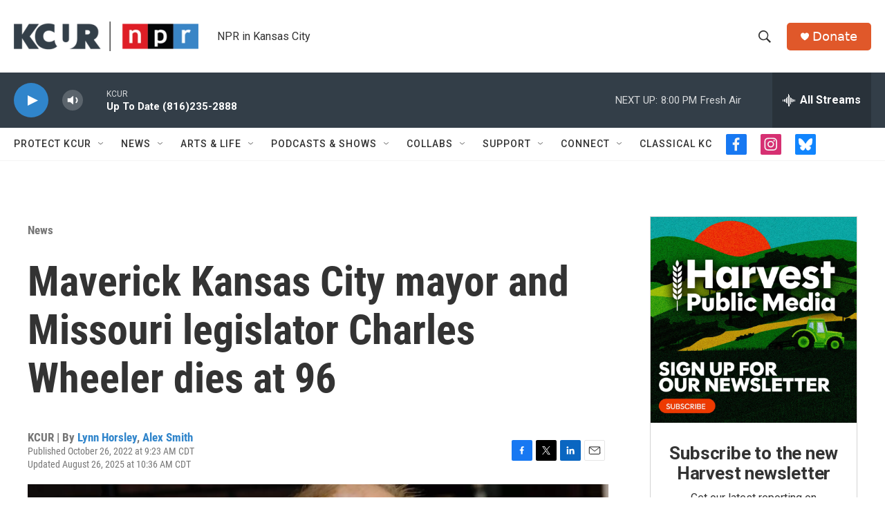

--- FILE ---
content_type: text/html; charset=utf-8
request_url: https://www.google.com/recaptcha/api2/aframe
body_size: 268
content:
<!DOCTYPE HTML><html><head><meta http-equiv="content-type" content="text/html; charset=UTF-8"></head><body><script nonce="_xj6TH9Q8fvKutmV4W9WMg">/** Anti-fraud and anti-abuse applications only. See google.com/recaptcha */ try{var clients={'sodar':'https://pagead2.googlesyndication.com/pagead/sodar?'};window.addEventListener("message",function(a){try{if(a.source===window.parent){var b=JSON.parse(a.data);var c=clients[b['id']];if(c){var d=document.createElement('img');d.src=c+b['params']+'&rc='+(localStorage.getItem("rc::a")?sessionStorage.getItem("rc::b"):"");window.document.body.appendChild(d);sessionStorage.setItem("rc::e",parseInt(sessionStorage.getItem("rc::e")||0)+1);localStorage.setItem("rc::h",'1768959774728');}}}catch(b){}});window.parent.postMessage("_grecaptcha_ready", "*");}catch(b){}</script></body></html>